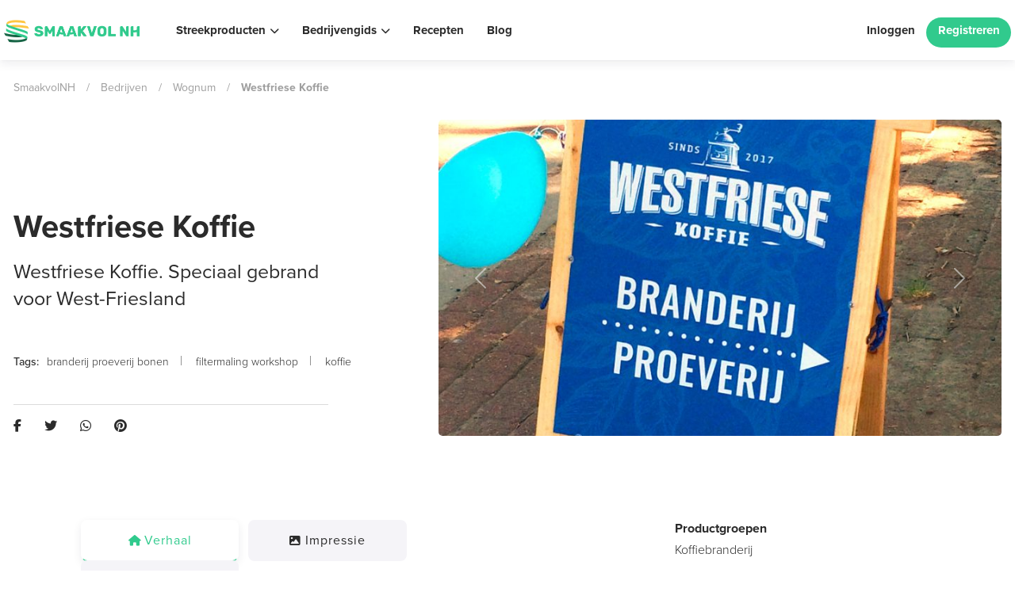

--- FILE ---
content_type: text/plain;charset=UTF-8
request_url: https://jsv1.engagebay.com/jsapi/rest/leadgrabbers?apiKey=g9bn1a2p3q3scbmrsrisgsf8kq&origin=https%3A%2F%2Fsmaakvolnh.nl
body_size: 15474
content:
[{"id":6519929472286720,"name":"Web-popup-10/07/2022, 17:53","alias_name":"web-popup-10/07/2022, 17:53","owner_id":5862856844115968,"created_time":1665165830,"autoResponder":{"send_autoresponse_email":false,"autoresponder_email_subject":"{{Subscriber.firstname}}, thanks for your subscription","autoresponder_email_content":"","from_email":"6606300359163904","autorespond_bcc":"","autorespond_cc":"","autorespond_reply_to":""},"updated_time":1690472996,"form_html":"<form class=\"form form-style-form8   dropdown-style \" onsubmit=\"window.parent.EhForm.submit_form(event,this)\" style=\"\n\t\n\t  \n      \n\t\t     \n background-color:#fafafa;\n      max-width:550px;\n      \n\n\t\"> \n <div class=\"form-style-form8 border-top\" style=\"height: 5px; width: 100%;background: url('https://s3.amazonaws.com/board-uploads/uploads/1523349187250-form4_border.png') top left repeat-x;position: absolute; left: 0;top: 0;\"></div> \n <div class=\"form-style-form8 border-left\" style=\"          background: url('https://s3.amazonaws.com/board-uploads/uploads/1523349187250-form4_border.png') top left repeat-y;width: 5px;height: 100%;position: absolute;left: 0;top: 0;\"></div> \n <fieldset> \n  <!-- Form Name --> \n  <h2 class=\"form-title\" style=\"\"><p>Start with FREE account!</p></h2> \n  <div class=\"form-description\"> \n   <p>consectetur adipiscing elit, sed do eiusmod tempor incididunt ut labore et dolore magna</p> \n  </div> \n  <div class=\"form-group\" style=\"\"> \n   <div class=\"controls\"> \n    <input data-ebay_field=\"email\" data-ebay_add_as=\"\" id=\"email\" title=\"\" name=\"email\" type=\"email\" style=\"background-color:#fff;\" placeholder=\"Enter your email address\" class=\"form-control\" required=\"true\" /> \n   </div> \n  </div> \n  <div class=\"form-group\"> \n   <div> \n    <button type=\"submit\" class=\"submit-btn\" style=\"color:#fff;background-color:#137ada;\n    \"><p>Get Started</p></button> \n    <br /> \n    <span id=\"error-msg\"></span> \n   </div> \n  </div> \n </fieldset> \n <div class=\"error-success-container\"></div> \n <div class=\"form-footer-message\"> \n  <p>Incididunt ut labore et dolore magna</p> \n </div> \n <div class=\"form-style-form8 border-right\" style=\"          background: url('https://s3.amazonaws.com/board-uploads/uploads/1523349187250-form4_border.png') top left repeat-y; width: 5px;height: 100%;position: absolute;right: 0;top: 0;\"></div> \n <div class=\"form-style-form8 border-bottom\" style=\"  height: 5px;\n    width: 100%;background: url('https://s3.amazonaws.com/board-uploads/uploads/1523349187250-form4_border.png') top left repeat-x;position: absolute;left: 0;bottom: 0;\"></div> \n</form> \n<div class=\"branding-footer outer-branding force-hide\"></div>","callout_html":"\n   <form class=\"form callout-form callout-form-style-form8 dropdown engage-fadeInDown\"                    \n \t\n\t\n\tonsubmit=\"window.parent.EhForm.submit_popup_callout_form(event,this, 'grabber')\"  \n\t \n\n\tstyle=\"\n      \n\t  background-color:#fafafa;\n      \n\t\">\n    <div class=\"dropdown-callout\" style=\"background-color:  #fafafa\">\n    <div class=\" dropdown-panel panel-default text-center\" >\n      <fieldset>\n        \n        <h4 class=\"dropdown-callout-title break-word\"><p>Ook gek op koken, volg ons YouTube kookkanaal!&nbsp;</p></h4>\n        \n        \n        <div class=\"controls dropdown-callout-btn\">   \n          <button type=\"submit\" class=\"btn\" \n        style=\"color:#fff;background-color:#137ada;\n          \"><p>Abonneer</p></button>\n          <br><span id=\"error-msg\"></span>\n        \n      </div>\n      </fieldset>\n  </div>\n  </div>\n  </form>\n","form_style":"form8","version":"v2","is_popup_callout":true,"popup_style":"dropdown","isEnableEmail":true,"userNotificationEmail":{"send_userNotificationEmail":false,"user_notification_email_content":"<!DOCTYPE html><html><head> <style id=\"userSignatureStyle\">.engagebay-user-signature:hover:after { background-color: #000; opacity: 0.5; content: 'Click here to edit the signature'; outline: #33a1d0 dashed 1px; position: absolute; top: 0; height: 100%; color: #fff; text-align: center; display: flex; cursor: pointer; font-size: 16px; align-items: center; justify-content: center; width: 100%; z-index: 999999;box-sizing: border-box; font-family: 'Roboto', sans-serif; }</style></head> <body>\n<div>Hello {{#User.name}}<span style=\"text-transform: capitalize;\">{{User.name}}</span>{{/User.name}}{{^User.name}}User{{/User.name}},</div>\n<p>Yaay! you got a new lead from your website :)</p>\n<p style=\"margin-bottom: 20px;\">Here are the details the lead has entered using the form ({{JSONObject.formName}})</p>\n<div>{{#JSONObject.form_properties_exist}} {{#JSONObject.form_properties}} {{#showOnEmail}} {{#displayName}}</div>\n<div style=\"margin-bottom: 5px;\"><span style=\"font-weight: bold;\">{{displayName}}{{#addAsNotes}} (Added as Notes){{/addAsNotes}}{{#addAsTags}} (Added as Tag){{/addAsTags}}:</span> {{#files}} <a style=\"padding-right: 4px;\" href=\"{{file_url}}\">{{file_name}}</a> <a style=\"padding-right: 10px;\" href=\"https://app.engagebay.com/backends/imageDownload?image={{file_url}}\"> <img src=\"https://d2p078bqz5urf7.cloudfront.net/cloud/assets/email-img/download-300.png\" width=\"auto\" height=\"14px\" /> </a> {{/files}} {{^files}} {{displayValue}} {{/files}}</div>\n<div>{{/displayName}} {{/showOnEmail}} {{/JSONObject.form_properties}} {{/JSONObject.form_properties_exist}} </div>\n<p style=\"margin-top: 20px; font-weight: bold;\">Lead Source</p>\n<div class=\"browser-info\">{{#JSONObject.page_url}}\n<div style=\"margin-bottom: 5px; font-size: 12px;\"><span style=\"color: #9aa3b2; font-weight: bold;\">Page URL:</span> {{JSONObject.page_url}}</div>\n{{/JSONObject.page_url}} {{#JSONObject.referrer}}\n<div style=\"margin-bottom: 5px; font-size: 12px;\"><span style=\"color: #9aa3b2; font-weight: bold;\">Referrer:</span> {{JSONObject.referrer}}</div>\n{{/JSONObject.referrer}} {{#JSONObject.browser_info}}\n<div style=\"margin-bottom: 5px; font-size: 12px;\"><span style=\"color: #9aa3b2; font-weight: bold;\">{{name}}:</span> {{value}}</div>\n{{/JSONObject.browser_info}}</div>\n<div style=\"margin-top: 40px; margin-bottom: 30px;\">Happy Marketing :)</div>\n<div style=\"margin-bottom: 5px;\">Thanks</div>\n<div>EngageBay Inc.,</div>\n<div class=\"engagebay-user-signature mceNonEditable\" style=\"position: relative;\">&lt;br data-mce-bogus=\"1\"&gt;</div>\n<div class=\"eb-footer-container\">\n<div>&nbsp;</div>\n<div>&nbsp;</div>\n<div>&nbsp;</div>\n<div>&nbsp;</div>\n<div>\n<table style=\"background-color: transparent; border: none; vertical-align: top;\" role=\"presentation\" border=\"0\" width=\"100%\" cellspacing=\"0\" cellpadding=\"0\">\n<tbody>\n<tr>\n<td class=\"mj-text\" style=\"background: transparent; font-size: 0px; padding: 5px 15px 5px 15px; word-break: break-word;\" align=\"left\">\n<div style=\"font-family: Arial, Helvetica, sans-serif; font-size: 13px; font-weight: normal; line-height: 1.6; text-align: left; color: #333333;\">\n<p style=\"margin: 0px; word-break: break-word; line-height: 1.6; text-align: center;\"><span style=\"mso-line-height-rule: exactly; color: #8899a6; font-size: 12px;\">&nbsp;Don't want to get emails like this? <a class=\"mceNonEditable\" style=\"mso-line-height-rule: exactly; text-decoration: none;\" href=\"{{JSONObject.unsubscribe_link}}\" target=\"_blank\" rel=\"noopener\">unsubscribe</a> from our emails</span></p>\n</div>\n</td>\n</tr>\n<tr>\n<td class=\"mj-text eb-address-container\" style=\"background: transparent; font-size: 0px; padding: 5px 15px 5px 15px; word-break: break-word;\" align=\"left\">\n<div style=\"font-family: Arial, Helvetica, sans-serif; font-size: 13px; font-weight: normal; line-height: 1.6; text-align: left; color: #333333;\">\n<p style=\"margin: 0px; mso-line-height-rule: exactly; word-break: break-word; line-height: 1.6; text-align: center;\"><span style=\"mso-line-height-rule: exactly; color: #8899a6; font-size: 12px;\">{{Domain.street}}, {{Domain.city}}, {{Domain.state}}, {{Domain.zip}}, {{Domain.country}}</span></p>\n</div>\n</td>\n</tr>\n</tbody>\n</table>\n</div>\n</div>\n</body></html>","user_notification_email_subject":""},"is_recaptcha_enabled":false,"type":"email","form_type":"RULE_BASED","build_type":"JQ_BUILDER","disable":false,"misc_data":{},"incentiveEmail":{"send_incentive":false,"incentive_email_content":"","incentive_email_subject":"Important: Confirm your subscription","reward_url":"","incentive_bcc":"","incentive_cc":"","reply_to":"","from_email":"6606300359163904"},"form_attributes":"{\"callout_title\":\"<p>Ook gek op koken, volg ons YouTube kookkanaal!&nbsp;</p>\",\"callout_img\":\"\",\"form_image\":\"\",\"title_image\":\"\",\"background_image\":\"\",\"background_image_alignment\":\"0% 0%\",\"show_border_image\":true,\"border_image\":\"https://s3.amazonaws.com/board-uploads/uploads/1523349187250-form4_border.png\",\"font_family\":\"Arial, Helvetica, sans-serif\",\"font_color\":\" #333\",\"form_background_color\":\"#fafafa\",\"show_transparent_background\":\"\",\"form_background_check\":\"#fafafa\",\"form_size\":\"550px\",\"submit_button_color\":\"#137ada\",\"reset_button_color\":\"#078cc0\",\"border_width\":\"1\",\"border_style\":\"solid\",\"border_color\":\"#ddd\",\"border_radius\":\"\",\"redirect_on_subscribe\":\"false\",\"redirect_url\":\"\",\"isFullForm\":false,\"show_callout_img\":false,\"show_title_image\":false,\"hide_box_shadow\":false,\"show_background_image\":false,\"is_reset_enabled\":false,\"show_border\":false,\"callout_body\":\"<p>De lekkerste recepten</p>\",\"callout_button_text\":\"<p>Abonneer</p>\",\"title\":\"<p>Start with FREE account!</p>\",\"description\":\"<p>consectetur adipiscing elit, sed do eiusmod tempor incididunt ut labore et dolore magna</p>\",\"footer_text\":\"<p>Incididunt ut labore et dolore magna</p>\",\"reset_button_text\":\"<p>Reset Form</p>\",\"submit_button_text\":\"<p>Get Started</p>\",\"success_message\":\"<p>Success! Now check your email to confirm your submission.</p>\",\"form_fields\":[{\"type\":\"email\",\"name\":\"email\",\"title\":\"\",\"showPattern\":\"true\",\"pattern\":\"\",\"mce_67\":\"\",\"placeholder\":\"Enter your email address\",\"required\":\"true\",\"help_text\":\"\",\"ebay_field\":\"email\",\"padding\":\"\",\"margin\":\"\",\"label\":\"<p>Email</p>\"}]}","rules":[{"LHS":"page","CONDITION":"MATCHES","RHS":"https://www.youtube.com/channel/UComgh6DABLSfWVD0wISNLeA/videos"}],"or_rules":[],"web_action":{"action":"POPUP","position":"center","popup_pattern":"TIME_DELAY","delay_timer":7,"scroll_percentage":0,"redirect_on_subscribe":false},"webRules":[],"webAutomations":[],"from_name":"Smaakvol NH","from_email":"6606300359163904","addCountryAsTag":false,"addCityAsTag":false,"customFieldIds":[],"userIds":[5862856844115968],"thumbnail":"https://storage.googleapis.com/storage-url2png/30/P31817FBFEE3042/78605888633f026740802e2cb29b227d2e6e69cc/78605888633f026740802e2cb29b227d2e6e69cc.png","formStats":{"totalVisitors":0,"uniqueVisitors":0,"totalContacts":0,"presentContacts":0,"refreshContacts":false,"mobile":0,"desktop":0,"created_time":0,"updated_time":0},"css_styles":"[hidden]{display:none}html{font-family:sans-serif;-webkit-text-size-adjust:100%;-ms-text-size-adjust:100%}a:focus{outline:thin dotted}a:active,a:hover{outline:0}h1{margin:.67em 0;font-size:2em}abbr[title]{border-bottom:1px dotted}b,strong{font-weight:bold}dfn{font-style:italic}hr{height:0;-moz-box-sizing:content-box;box-sizing:content-box}mark{color:#000;background:#ff0}code,kbd,pre,samp{font-family:monospace,serif;font-size:1em}pre{white-space:pre-wrap}q{quotes:\"\\201C\" \"\\201D\" \"\\2018\" \"\\2019\"}small{font-size:80%}sub,sup{position:relative;font-size:75%;line-height:0;vertical-align:baseline}sup{top:-0.5em}sub{bottom:-0.25em}img{border:0}svg:not(:root){overflow:hidden}figure{margin:0}fieldset{padding:.35em .625em .75em;margin:0 2px;border:1px solid #c0c0c0}legend{padding:0;border:0}button,input,select,textarea{margin:0;font-family:inherit;font-size:100%}button,input{line-height:normal}button,select{text-transform:none}button,html input[type=\"button\"],input[type=\"reset\"],input[type=\"submit\"]{cursor:pointer;-webkit-appearance:button}button[disabled],html input[disabled]{cursor:default}input[type=\"checkbox\"],input[type=\"radio\"]{padding:0;box-sizing:border-box}input[type=\"search\"]{-webkit-box-sizing:content-box;-moz-box-sizing:content-box;box-sizing:content-box;-webkit-appearance:textfield}input[type=\"search\"]::-webkit-search-cancel-button,input[type=\"search\"]::-webkit-search-decoration{-webkit-appearance:none}button::-moz-focus-inner,input::-moz-focus-inner{padding:0;border:0}textarea{overflow:auto;vertical-align:top}@media print{*{color:#000!important;text-shadow:none!important;background:transparent!important;box-shadow:none!important}a,a:visited{text-decoration:underline}a[href]:after{content:\" (\" attr(href) \")\"}abbr[title]:after{content:\" (\" attr(title) \")\"}.ir a:after,a[href^=\"javascript:\"]:after,a[href^=\"#\"]:after{content:\"\"}tr,img{page-break-inside:avoid}img{max-width:100%!important}@page{margin:2cm .5cm}p,h2,h3{orphans:3;widows:3}h2,h3{page-break-after:avoid}.btn>.caret,.dropup>.btn>.caret{border-top-color:#000!important}.label{border:1px solid #000}.table{border-collapse:collapse!important}.table-bordered th,.table-bordered td{border:1px solid #ddd!important}}*,*:before,*:after{-webkit-box-sizing:border-box;-moz-box-sizing:border-box;box-sizing:border-box}html{font-size:62.5%;-webkit-tap-highlight-color:rgba(0,0,0,0)}body{font-family:\"Helvetica Neue\",Helvetica,Arial,sans-serif;font-size:14px;line-height:1.428571429;padding-bottom:2px;padding-left:5px;padding-right:5px;margin:0}body.dropdown{padding:0}body.fullform{overflow-y:auto!important;margin:0!important;padding-left:0!important;padding-right:0!important}input,button,select,textarea{font-family:inherit;font-size:inherit;line-height:inherit}button,input,select[multiple],textarea{background-image:none}a{color:#428bca;text-decoration:none}a:hover,a:focus{color:#2a6496;text-decoration:underline}a:focus{outline:thin dotted #333;outline:5px auto -webkit-focus-ring-color;outline-offset:-2px}img{vertical-align:middle}.img-responsive{display:block;height:auto;max-width:100%}.img-rounded{border-radius:6px}.img-thumbnail{display:inline-block;height:auto;max-width:100%;padding:4px;line-height:1.428571429;background-color:#fff;border:1px solid #ddd;border-radius:4px;-webkit-transition:all .2s ease-in-out;transition:all .2s ease-in-out}.img-circle{border-radius:50%}hr{margin-top:20px;margin-bottom:20px;border:0;border-top:1px solid #eee}.sr-only{position:absolute;width:1px;height:1px;padding:0;margin:-1px;overflow:hidden;clip:rect(0 0 0 0);border:0}p{margin:0 0 10px}.lead{margin-bottom:20px;font-size:16.099999999999998px;font-weight:200;line-height:1.4}@media(min-width:768px){.lead{font-size:21px}}small{font-size:85%}.text-muted{color:#999}.text-primary{color:#428bca}.text-warning{color:#c09853}.text-danger{color:#b94a48}.text-success{color:#468847}.text-info{color:#3a87ad}.text-left{text-align:left}.text-right{text-align:right}.text-center{text-align:center}h1,h2,h3,h4,h5,h6,.h1,.h2,.h3,.h4,.h5,.h6{font-family:\"Helvetica Neue\",Helvetica,Arial,sans-serif;font-weight:500;line-height:1.1}h1 small,h2 small,h3 small,h4 small,h5 small,h6 small,.h1 small,.h2 small,.h3 small,.h4 small,.h5 small,.h6 small{font-weight:normal;line-height:1;color:#999}h1,h2,h3{margin-top:20px;margin-bottom:10px}h4,h5,h6{margin-top:10px;margin-bottom:10px}h1,.h1{font-size:36px}h2,.h2{font-size:30px}h3,.h3{font-size:24px}h4,.h4{font-size:18px}h5,.h5{font-size:14px}h6,.h6{font-size:12px}h1 small,.h1 small{font-size:24px}h2 small,.h2 small{font-size:18px}h3 small,.h3 small,h4 small,.h4 small{font-size:14px}ul,ol{margin-top:0;margin-bottom:10px}ul ul,ol ul,ul ol,ol ol{margin-bottom:0}.list-unstyled{padding-left:0;list-style:none}.list-inline{padding-left:0;list-style:none}.list-inline>li{display:inline-block;padding-right:5px;padding-left:5px}.container{padding-right:15px;padding-left:15px;margin-right:auto;margin-left:auto}.container:before,.container:after{display:table;content:\" \"}.container:after{clear:both}.container:before,.container:after{display:table;content:\" \"}.container:after{clear:both}fieldset{padding:0;margin:0;border:0}legend{display:block;width:100%;padding:0;margin-bottom:20px;font-size:21px;line-height:inherit;color:#333;border:0;border-bottom:1px solid #e5e5e5}label{display:inline-block;margin-bottom:5px;font-weight:bold}input[type=\"search\"]{-webkit-box-sizing:border-box;-moz-box-sizing:border-box;box-sizing:border-box}input[type=\"radio\"],input[type=\"checkbox\"]{margin:4px 0 0;margin-top:1px \\9;line-height:normal}input[type=\"file\"]{display:block}select[multiple],select[size]{height:auto}select optgroup{font-family:inherit;font-size:inherit;font-style:inherit}input[type=\"file\"]:focus,input[type=\"radio\"]:focus,input[type=\"checkbox\"]:focus{outline:thin dotted #333;outline:5px auto -webkit-focus-ring-color;outline-offset:-2px}input[type=\"number\"]::-webkit-outer-spin-button,input[type=\"number\"]::-webkit-inner-spin-button{height:auto}.form-control:-moz-placeholder{color:#999}.form-control::-moz-placeholder{color:#999}.form-control:-ms-input-placeholder{color:#999}.form-control::-webkit-input-placeholder{color:#999}.form-control{display:block;width:100%;height:34px;padding:8px 12px;font-size:14px;line-height:1.428571429;color:#555;vertical-align:middle;background-color:#fff;border:1px solid #ccc;border-radius:4px;-webkit-box-shadow:inset 0 1px 1px rgba(0,0,0,0.075);box-shadow:inset 0 1px 1px rgba(0,0,0,0.075);-webkit-transition:border-color ease-in-out .15s,box-shadow ease-in-out .15s;transition:border-color ease-in-out .15s,box-shadow ease-in-out .15s}.form-control:focus{border-color:#66afe9;outline:0;-webkit-box-shadow:inset 0 1px 1px rgba(0,0,0,0.075),0 0 8px rgba(102,175,233,0.6);box-shadow:inset 0 1px 1px rgba(0,0,0,0.075),0 0 8px rgba(102,175,233,0.6)}.form-control[disabled],.form-control[readonly],fieldset[disabled] .form-control{cursor:not-allowed;background-color:#eee}textarea.form-control{height:auto}.form-group{margin-bottom:15px}.radio,.checkbox{display:block;min-height:20px;padding-left:20px;margin-top:10px;margin-bottom:10px;vertical-align:middle}.radio label,.checkbox label{display:inline;margin-bottom:0;font-weight:normal;cursor:pointer}.radio input[type=\"radio\"],.radio-inline input[type=\"radio\"],.checkbox input[type=\"checkbox\"],.checkbox-inline input[type=\"checkbox\"]{float:left;margin-left:-20px}.radio+.radio,.checkbox+.checkbox{margin-top:-5px}.radio-inline,.checkbox-inline{display:inline-block;padding-left:20px;margin-bottom:0;font-weight:normal;vertical-align:middle;cursor:pointer}.radio-inline+.radio-inline,.checkbox-inline+.checkbox-inline{margin-top:0;margin-left:10px}input[type=\"radio\"][disabled],input[type=\"checkbox\"][disabled],.radio[disabled],.radio-inline[disabled],.checkbox[disabled],.checkbox-inline[disabled],fieldset[disabled] input[type=\"radio\"],fieldset[disabled] input[type=\"checkbox\"],fieldset[disabled] .radio,fieldset[disabled] .radio-inline,fieldset[disabled] .checkbox,fieldset[disabled] .checkbox-inline{cursor:not-allowed}.input-sm{height:30px;padding:5px 10px;font-size:12px;line-height:1.5;border-radius:3px}select.input-sm{height:30px;line-height:30px}textarea.input-sm{height:auto}.input-lg{height:45px;padding:10px 16px;font-size:18px;line-height:1.33;border-radius:6px}select.input-lg{height:45px;line-height:45px}textarea.input-lg{height:auto}label.control-label p{display:inline;padding:0}label.control-label p br{display:none}.has-warning .help-block,.has-warning .control-label{color:#c09853}.has-warning .form-control{border-color:#c09853;-webkit-box-shadow:inset 0 1px 1px rgba(0,0,0,0.075);box-shadow:inset 0 1px 1px rgba(0,0,0,0.075)}.has-warning .form-control:focus{border-color:#a47e3c;-webkit-box-shadow:inset 0 1px 1px rgba(0,0,0,0.075),0 0 6px #dbc59e;box-shadow:inset 0 1px 1px rgba(0,0,0,0.075),0 0 6px #dbc59e}.has-warning .input-group-addon{color:#c09853;background-color:#fcf8e3;border-color:#c09853}.has-error .help-block,.has-error .control-label{color:#b94a48}.has-error .form-control{border-color:#b94a48;-webkit-box-shadow:inset 0 1px 1px rgba(0,0,0,0.075);box-shadow:inset 0 1px 1px rgba(0,0,0,0.075)}.has-error .form-control:focus{border-color:#953b39;-webkit-box-shadow:inset 0 1px 1px rgba(0,0,0,0.075),0 0 6px #d59392;box-shadow:inset 0 1px 1px rgba(0,0,0,0.075),0 0 6px #d59392}.has-error .input-group-addon{color:#b94a48;background-color:#f2dede;border-color:#b94a48}.has-success .help-block,.has-success .control-label{color:#468847}.has-success .form-control{border-color:#468847;-webkit-box-shadow:inset 0 1px 1px rgba(0,0,0,0.075);box-shadow:inset 0 1px 1px rgba(0,0,0,0.075)}.has-success .form-control:focus{border-color:#356635;-webkit-box-shadow:inset 0 1px 1px rgba(0,0,0,0.075),0 0 6px #7aba7b;box-shadow:inset 0 1px 1px rgba(0,0,0,0.075),0 0 6px #7aba7b}.has-success .input-group-addon{color:#468847;background-color:#dff0d8;border-color:#468847}.form-control-static{padding-top:7px;margin-bottom:0}.help-block{display:block;margin-top:5px;margin-bottom:10px;color:#737373}@media(min-width:768px){.form-inline .form-group{display:inline-block;margin-bottom:0;vertical-align:middle}.form-inline .form-control{display:inline-block}.form-inline .radio,.form-inline .checkbox{display:inline-block;padding-left:0;margin-top:0;margin-bottom:0}.form-inline .radio input[type=\"radio\"],.form-inline .checkbox input[type=\"checkbox\"]{float:none;margin-left:0}}.form-horizontal .control-label,.form-horizontal .radio,.form-horizontal .checkbox,.form-horizontal .radio-inline,.form-horizontal .checkbox-inline{padding-top:7px;margin-top:0;margin-bottom:0}.form-horizontal .form-group{margin-right:-15px;margin-left:-15px}.form-horizontal .form-group:before,.form-horizontal .form-group:after{display:table;content:\" \"}.form-horizontal .form-group:after{clear:both}.form-horizontal .form-group:before,.form-horizontal .form-group:after{display:table;content:\" \"}.form-horizontal .form-group:after{clear:both}@media(min-width:768px){.form-horizontal .control-label{text-align:right}}.btn{display:inline-block;padding:6px 12px;margin-bottom:0;font-size:14px;font-weight:normal;line-height:1.428571429;text-align:center;white-space:nowrap;vertical-align:middle;cursor:pointer;border:1px solid transparent;border-radius:4px;-webkit-user-select:none;-moz-user-select:none;-ms-user-select:none;-o-user-select:none;user-select:none}.btn:focus{outline:thin dotted #333;outline:5px auto -webkit-focus-ring-color;outline-offset:-2px}.btn:hover,.btn:focus{color:#333;text-decoration:none}.btn:active,.btn.active{background-image:none;outline:0;-webkit-box-shadow:inset 0 3px 5px rgba(0,0,0,0.125);box-shadow:inset 0 3px 5px rgba(0,0,0,0.125)}.btn.disabled,.btn[disabled],fieldset[disabled] .btn{pointer-events:none;cursor:not-allowed;opacity:.65;filter:alpha(opacity=65);-webkit-box-shadow:none;box-shadow:none}.btn-default{color:#333;background-color:#fff;border-color:#ccc}.btn-default:hover,.btn-default:focus,.btn-default:active,.btn-default.active,.open .dropdown-toggle.btn-default{color:#333;background-color:#ebebeb;border-color:#adadad}.btn-default:active,.btn-default.active,.open .dropdown-toggle.btn-default{background-image:none}.btn-default.disabled,.btn-default[disabled],fieldset[disabled] .btn-default,.btn-default.disabled:hover,.btn-default[disabled]:hover,fieldset[disabled] .btn-default:hover,.btn-default.disabled:focus,.btn-default[disabled]:focus,fieldset[disabled] .btn-default:focus,.btn-default.disabled:active,.btn-default[disabled]:active,fieldset[disabled] .btn-default:active,.btn-default.disabled.active,.btn-default[disabled].active,fieldset[disabled] .btn-default.active{background-color:#fff;border-color:#ccc}.btn-primary{color:#fff;background-color:#428bca;border-color:#357ebd}.btn-primary:hover,.btn-primary:focus,.btn-primary:active,.btn-primary.active,.open .dropdown-toggle.btn-primary{color:#fff;background-color:#3276b1;border-color:#285e8e}.btn-primary:active,.btn-primary.active,.open .dropdown-toggle.btn-primary{background-image:none}.btn-primary.disabled,.btn-primary[disabled],fieldset[disabled] .btn-primary,.btn-primary.disabled:hover,.btn-primary[disabled]:hover,fieldset[disabled] .btn-primary:hover,.btn-primary.disabled:focus,.btn-primary[disabled]:focus,fieldset[disabled] .btn-primary:focus,.btn-primary.disabled:active,.btn-primary[disabled]:active,fieldset[disabled] .btn-primary:active,.btn-primary.disabled.active,.btn-primary[disabled].active,fieldset[disabled] .btn-primary.active{background-color:#428bca;border-color:#357ebd}.btn-warning{color:#fff;background-color:#f0ad4e;border-color:#eea236}.btn-warning:hover,.btn-warning:focus,.btn-warning:active,.btn-warning.active,.open .dropdown-toggle.btn-warning{color:#fff;background-color:#ed9c28;border-color:#d58512}.btn-warning:active,.btn-warning.active,.open .dropdown-toggle.btn-warning{background-image:none}.btn-warning.disabled,.btn-warning[disabled],fieldset[disabled] .btn-warning,.btn-warning.disabled:hover,.btn-warning[disabled]:hover,fieldset[disabled] .btn-warning:hover,.btn-warning.disabled:focus,.btn-warning[disabled]:focus,fieldset[disabled] .btn-warning:focus,.btn-warning.disabled:active,.btn-warning[disabled]:active,fieldset[disabled] .btn-warning:active,.btn-warning.disabled.active,.btn-warning[disabled].active,fieldset[disabled] .btn-warning.active{background-color:#f0ad4e;border-color:#eea236}.btn-danger{color:#fff;background-color:#d9534f;border-color:#d43f3a}.btn-danger:hover,.btn-danger:focus,.btn-danger:active,.btn-danger.active,.open .dropdown-toggle.btn-danger{color:#fff;background-color:#d2322d;border-color:#ac2925}.btn-danger:active,.btn-danger.active,.open .dropdown-toggle.btn-danger{background-image:none}.btn-danger.disabled,.btn-danger[disabled],fieldset[disabled] .btn-danger,.btn-danger.disabled:hover,.btn-danger[disabled]:hover,fieldset[disabled] .btn-danger:hover,.btn-danger.disabled:focus,.btn-danger[disabled]:focus,fieldset[disabled] .btn-danger:focus,.btn-danger.disabled:active,.btn-danger[disabled]:active,fieldset[disabled] .btn-danger:active,.btn-danger.disabled.active,.btn-danger[disabled].active,fieldset[disabled] .btn-danger.active{background-color:#d9534f;border-color:#d43f3a}.btn-success{color:#fff;background-color:#5cb85c;border-color:#4cae4c}.btn-success:hover,.btn-success:focus,.btn-success:active,.btn-success.active,.open .dropdown-toggle.btn-success{color:#fff;background-color:#47a447;border-color:#398439}.btn-success:active,.btn-success.active,.open .dropdown-toggle.btn-success{background-image:none}.btn-success.disabled,.btn-success[disabled],fieldset[disabled] .btn-success,.btn-success.disabled:hover,.btn-success[disabled]:hover,fieldset[disabled] .btn-success:hover,.btn-success.disabled:focus,.btn-success[disabled]:focus,fieldset[disabled] .btn-success:focus,.btn-success.disabled:active,.btn-success[disabled]:active,fieldset[disabled] .btn-success:active,.btn-success.disabled.active,.btn-success[disabled].active,fieldset[disabled] .btn-success.active{background-color:#5cb85c;border-color:#4cae4c}.btn-info{color:#fff;background-color:#5bc0de;border-color:#46b8da}.btn-info:hover,.btn-info:focus,.btn-info:active,.btn-info.active,.open .dropdown-toggle.btn-info{color:#fff;background-color:#39b3d7;border-color:#269abc}.btn-info:active,.btn-info.active,.open .dropdown-toggle.btn-info{background-image:none}.btn-info.disabled,.btn-info[disabled],fieldset[disabled] .btn-info,.btn-info.disabled:hover,.btn-info[disabled]:hover,fieldset[disabled] .btn-info:hover,.btn-info.disabled:focus,.btn-info[disabled]:focus,fieldset[disabled] .btn-info:focus,.btn-info.disabled:active,.btn-info[disabled]:active,fieldset[disabled] .btn-info:active,.btn-info.disabled.active,.btn-info[disabled].active,fieldset[disabled] .btn-info.active{background-color:#5bc0de;border-color:#46b8da}.btn-link{font-weight:normal;color:#428bca;cursor:pointer;border-radius:0}.btn-lg{padding:10px 16px;font-size:18px;line-height:1.33;border-radius:6px}.btn-sm,.btn-xs{padding:5px 10px;font-size:12px;line-height:1.5;border-radius:3px}.btn-xs{padding:1px 5px}.btn-block{display:block;width:100%;padding-right:0;padding-left:0}.btn-block+.btn-block{margin-top:5px}input[type=\"submit\"].btn-block,input[type=\"reset\"].btn-block,input[type=\"button\"].btn-block{width:100%}.fade{opacity:0;-webkit-transition:opacity .15s linear;transition:opacity .15s linear}.fade.in{opacity:1}.collapse{display:none}.collapse.in{display:block}.collapsing{position:relative;height:0;overflow:hidden;-webkit-transition:height .35s ease;transition:height .35s ease}.caret{display:inline-block;width:0;height:0;margin-left:2px;vertical-align:middle;border-top:4px solid #000;border-right:4px solid transparent;border-bottom:0 dotted;border-left:4px solid transparent;content:\"\"}.label{display:inline;padding:.2em .6em .3em;font-size:75%;font-weight:bold;line-height:1;color:#fff;text-align:center;white-space:nowrap;vertical-align:baseline;border-radius:.25em}.label[href]:hover,.label[href]:focus{color:#fff;text-decoration:none;cursor:pointer}.label:empty{display:none}.label-default{background-color:#999}.label-default[href]:hover,.label-default[href]:focus{background-color:#808080}.label-primary{background-color:#428bca}.label-primary[href]:hover,.label-primary[href]:focus{background-color:#3071a9}.label-success{background-color:#5cb85c}.label-success[href]:hover,.label-success[href]:focus{background-color:#449d44}.label-info{background-color:#5bc0de}.label-info[href]:hover,.label-info[href]:focus{background-color:#31b0d5}.label-warning{background-color:#f0ad4e}.label-warning[href]:hover,.label-warning[href]:focus{background-color:#ec971f}.label-danger{background-color:#d9534f}.label-danger[href]:hover,.label-danger[href]:focus{background-color:#c9302c}.close{float:right;font-size:21px;font-weight:bold;line-height:1;color:#000;text-shadow:0 1px 0 #fff;opacity:.2;filter:alpha(opacity=20)}.close:hover,.close:focus{color:#000;text-decoration:none;cursor:pointer;opacity:.5;filter:alpha(opacity=50)}button.close{padding:0;cursor:pointer;background:transparent;border:0;-webkit-appearance:none}.clearfix:before,.clearfix:after{display:table;content:\" \"}.clearfix:after{clear:both}.pull-right{float:right!important}.pull-left{float:left!important}.hide{display:none!important}.show{display:block!important}.invisible{visibility:hidden}.text-hide{font:0/0 a;color:transparent;text-shadow:none;background-color:transparent;border:0}.affix{position:fixed}@-ms-viewport{width:device-width}@media screen and (max-width:400px){@-ms-viewport{width:320px}}.hidden{display:none!important;visibility:hidden!important}.form-group .control-label{font-weight:normal;padding:7px 25px 0 0;text-align:left;word-wrap:break-word;display:block}.be-checkbox.inline,.be-radio.inline{display:inline-block;margin-right:15px}.be-checkbox label,.be-radio label,label{font-weight:normal;line-height:1.3;display:inline-flex;align-items:center}.xs-mb-5{margin-bottom:5px!important}.form{margin:5px 5px}.form.custom{max-width:99%;margin:20px 5px 5px}.minimal.form,.grabber1.form{background-color:#fff;padding:3.333rem!important;-webkit-box-shadow:0 5px 6.93px .07px rgba(64,72,73,0.47);box-shadow:0 5px 6.93px .07px rgba(64,72,73,0.47);border-radius:.5rem;margin:auto;max-width:470px}.grabber1.form,.grabber2.form,.grabber4.form{margin:5% auto;position:relative}.minimal.form .form-title,.grabber1.form .form-title{font-size:20px;color:#383838;margin:0;padding:0;text-align:center;font-weight:700}.minimal.form .form-description,.grabber1.form .form-description{color:#6d9ee1;font-weight:400;margin-top:16px;font-size:17px;margin-bottom:35px;text-align:center}.minimal.form .form-group input.form-control,.grabber1.form .form-group input.form-control{border:3px solid #eff3f4;border-radius:8px;padding:6px 18px;color:#383838;font-weight:400;width:100%;height:50px;font-size:17px;-webkit-box-shadow:none;box-shadow:none}.minimal.form .form-group textarea.form-control,.grabber1.form .form-group textarea.form-control{border:3px solid #eff3f4;border-radius:8px;padding:6px 18px;color:#383838;font-weight:400;font-size:17px;-webkit-box-shadow:none;box-shadow:none}.form .form-group .input-group.prepend input.form-control{border-radius:0 8px 8px 0}.form .form-group .input-group.append input.form-control{border-radius:8px 0 0 8px}.form .form-group .input-group .input-group-addon{border:3px solid #eff3f4}.minimal.form .form-group button,.grabber1.form .form-group button{color:#fff;background-color:#6d9ee1;border-radius:8px;text-align:center;font-weight:400;height:60px;width:100%;font-size:20px;margin:0 0 5px;-webkit-box-shadow:0 2px 5px rgba(64,72,73,0.2);box-shadow:0 2px 5px rgba(64,72,73,0.2)}.full.form,.grabber2.form{background-color:#fff;box-shadow:0 4px 8px #a8acad;padding:38px 30px 28px!important;border-radius:6px;margin:0 auto;max-width:99%}.grabber2.form{margin:5% auto!important}.full.form .form-title,.grabber2.form .form-title{font-weight:400;font-size:34px;margin:0;color:#1db069}.full.form .form-description,.grabber2.form .form-description{color:#414141;font-size:17px;line-height:24px;margin:20px 0}.full.form .form-group input.form-control,.grabber2.form .form-group input.form-control{display:block;width:100%;height:50px;padding:6px 18px;font-size:17px;line-height:1.42857143;color:#555;background-color:#fff;background-image:none;border:3px solid #eff3f4;border-radius:6px;box-shadow:none;-webkit-box-shadow:none}.full.form .form-group textarea.form-control,.grabber2.form .form-group textarea.form-control{display:block;width:100%;padding:6px 18px;font-size:17px;line-height:1.42857143;color:#555;background-color:#fff;background-image:none;border:3px solid #eff3f4;border-radius:6px;box-shadow:none;-webkit-box-shadow:none}.full.form .form-group input.form-control:focus,.grabber2.form .form-group input.form-control:focus{border-color:#65e3f3;box-shadow:none}.full.form .form-group textarea.form-control:focus,.grabber2.form .form-group textarea.form-control:focus{border-color:#65e3f3;box-shadow:none}.full.form .form-group button,.grabber2.form .form-group button{background-color:#078cc0;font-size:22px;color:#fff;width:100%;padding:15px 0;transition:.4s;-webkit-transition:.4s;-moz-transition:.4s;-o-transition:.4s;border-radius:4px;opacity:.9;margin:0 0 5px}.full.form .form-group button:hover,.grabber2.form .form-group button:hover{color:#fff;opacity:1}.revenue.form,.grabber4.form{background-color:#fff;border-radius:6px;margin:0 auto;padding:0}.grabber4.form{margin:5% auto!important}.revenue.form .form-title,.grabber4.form .form-title{background-color:#00a651;padding:20px;border-top-left-radius:6px;border-top-right-radius:6px;font-size:24px;color:#fff;margin:0}.revenue.form .form-description,.grabber4.form .form-description{padding:20px 20px 0;color:#414141;font-size:17px;line-height:24px}.revenue.form .form-group input.form-control,.grabber4.form .form-group input.form-control{display:block;width:100%;height:50px;padding:6px 18px;font-size:17px;line-height:1.42857143;color:#555;background-color:#fff;background-image:none;border:3px solid #eff3f4;border-radius:6px;box-shadow:none;-webkit-box-shadow:none}.revenue.form .form-group textarea.form-control,.grabber4.form .form-group textarea.form-control{display:block;width:100%;padding:6px 18px;font-size:17px;line-height:1.42857143;color:#555;background-color:#fff;background-image:none;border:3px solid #eff3f4;border-radius:6px;box-shadow:none;-webkit-box-shadow:none}.revenue.form .form-group,.grabber4.form .form-group{padding:0 20px}.revenue.form .form-group input.form-control:focus,.grabber4.form .form-group input.form-control:focus{border-color:#65e3f3;box-shadow:none}.revenue.form .form-group textarea.form-control:focus,.grabber4.form .form-group textarea.form-control:focus{border-color:#65e3f3;box-shadow:none}.revenue.form .form-group button,.grabber4.form .form-group button{background-color:#078cc0;font-size:22px;color:#fff;width:100%;padding:15px 0;transition:.4s;-webkit-transition:.4s;-moz-transition:.4s;-o-transition:.4s;border-radius:4px;margin-top:-15px;margin-bottom:20px;opacity:.9}.revenue.form .form-group button:hover,.grabber4.form .form-group button:hover{opacity:1;color:#fff}.form .enghub-close{position:absolute;right:-10px;top:-15px;display:inline-block;height:35px;width:35px;background-image:url('//d2p078bqz5urf7.cloudfront.net/cloud/assets/img/close.png');background-repeat:no-repeat;cursor:pointer}.error-success-container{text-align:center;padding:1em 1em 2em;display:none;width:100%;font-size:5vh}.img-responsive{margin:0 auto 10px}.form.custom fieldset{border:1px solid #ccc;min-height:200px;padding:20px;padding-bottom:30px;background-color:#fff}.form.custom .form-title,.form.custom .form-description{text-align:center}fieldset{word-break:break-word}form.small{width:70%}form.medium{width:80%}form.largeForm-04-Apr-18-10:47:08{width:90%}form.x-large{width:100%}form.form-center{margin:0 auto}form.form-left{margin-left:0}form.form-right{margin-right:0}p{word-break:break-word;padding:0 20px;margin-bottom:20px}.form.form-style-form1{background-color:#00afe9;box-shadow:0 0 4px #a8a8a8;border-radius:2px;margin:2px auto;text-align:center;font-family:'Roboto',sans-serif;font-weight:normal;position:relative}.form.form-style-form1 fieldset{padding:25px 25px 5px}.form.form-style-form1 .form-title,.form.form-style-form1 .form-title{margin-bottom:15px!important}.form.form-style-form1 .form-title,.form.form-style-form1 .form-title p{margin:0;font-size:24px;font-weight:100;margin-bottom:0;color:#fff}.form.form-style-form1 .form-description,.form.form-style-form1 .form-description{margin-bottom:20px!important}.form.form-style-form1 .form-description,.form.form-style-form1 .form-description p{font-size:14px;color:#4a4444;margin-bottom:0}.form.form-style-form1 .form-footer-message,.form.form-style-form1 .form-footer-message p{margin:0!important}.form.form-style-form1 .form-footer-message{color:#fff;margin:0;font-size:16px;padding:0 25px}.form.form-style-form1.default .form-footer-message{color:#333}.form.form-style-form1 .branding-footer{color:#f1f1f1;font-size:11px;text-align:right;padding-right:25px;padding-top:10px}.form.form-style-form1.default .branding-footer{color:#999}.form.form-style-form1 .branding-footer a{color:black!important}.form.form-style-form1 input.form-control{background:#fff;color:#333;border-radius:2px;border:1px solid #eae9e9;padding:8px 16px;outline:0;font-size:14px;height:40px;box-shadow:none;-webkit-box-shadow:none}.form.form-style-form1 select.form-control{background:#fff;color:#333;border-radius:2px;border:1px solid #eae9e9;padding:8px 12px;outline:0;font-size:14px;height:40px;box-shadow:none;-webkit-box-shadow:none}.form.form-style-form1 textarea.form-control{padding:8px 16px}.form.form-style-form1 input.form-control:focus,.form.form-style-form1 select.form-control:focus{box-shadow:0 0 9px -4px rgba(110,66,151,1)!important;-webkit-box-shadow:0 0 9px -4px rgba(110,66,151,1)!important}.form.form-style-form1 .form-group{margin-bottom:10px}.form.form-style-form1 .submit-btn{color:#fff;background-color:#078cc0;background-image:none;background:#dc542a;color:#fff;border-radius:2px;border:0;padding:12px 12px;outline:0;font-size:14px;width:100%;margin-top:10px}.form.form-style-form2,.form.form-style-form8{background-color:#00afe9;box-shadow:0 0 4px #a8a8a8;border-radius:2px;margin:0 auto;font-family:'Roboto',sans-serif;font-weight:normal;position:relative}.form.form-style-form2 fieldset,.form.form-style-form8 fieldset{padding:25px 25px 5px}.form.form-style-form2 .form-title,.form.form-style-form8 .form-title{margin:0;font-size:24px;margin-bottom:12px!important;font-weight:100}.form.form-style-form2 .form-title p,.form.form-style-form8 .form-title p{margin-bottom:0;line-height:30px}.form.form-style-form2 .form-description,.form.form-style-form8 .form-description{margin-bottom:20px!important;font-size:14px;color:#4a4444;padding-left:0;padding-right:0}.form.form-style-form2 .form-description,.form.form-style-form8 .form-description,.form.form-style-form2 .form-description p,.form.form-style-form8 .form-description p{margin-bottom:0}.form.form-style-form8 .form-description,.form.form-style-form8 .form-title,.form.form-style-form8 .form-description p,.form.form-style-form8 .form-title p{padding-right:25px;padding-left:25px;text-align:center}.form.form-style-form2 .form-footer-message,.form.form-style-form8 .form-footer-message,.form.form-style-form2 .form-footer-message p,.form.form-style-form8 .form-footer-message p{color:#00a7fe;margin:0;text-align:center;font-size:16px;padding:10px 25px 20px 25px}.form.form-style-form2 .form-footer-message p,.form.form-style-form8 .form-footer-message p{margin:0}.form.form-style-form2 .branding-footer,.form.form-style-form8 .branding-footer{color:#ababab;font-size:11px;text-align:right;padding-right:25px}.form.form-style-form2 input.form-control,.form.form-style-form8 input.form-control{border-radius:2px;background:#fff;border:4px solid #e9e9e9;height:45px;padding:8px 16px}.form.form-style-form2 input.form-control:focus,.form.form-style-form8 input.form-control:focus{outline:0;-webkit-box-shadow:none;-moz-box-shadow:none;-o-box-shadow:none;box-shadow:none}.form.form-style-form2 .custom-phone-group select.form-control,.form.form-style-form8 .custom-phone-group select.form-control{border-radius:2px;background:#fff;border:4px solid #e9e9e9;height:45px;padding:8px 16px}.form.form-style-form2 .form-group:first-child,.form.form-style-form8 .form-group:first-child{margin-bottom:10px}.form.form-style-form2 .form-group,.form.form-style-form8 .form-group{margin-bottom:10px}.form.form-style-form2 .submit-btn,.form.form-style-form8 .submit-btn{color:#fff;background-color:#078cc0;background-image:none;background:#dc542a;color:#fff;border-radius:2px;border:0;padding:12px 12px;outline:0;font-size:14px;width:100%;margin-top:10px}.form-style-form2.border-top,.form-style-form8.border-top{height:5px;width:100%;background:url(https://d2p078bqz5urf7.cloudfront.net/cloud/dev/assets/img/border1.png) top left repeat-x;position:absolute;left:0;top:0}.form-style-form2.border-left,.form-style-form8.border-left{background:url(https://d2p078bqz5urf7.cloudfront.net/cloud/dev/assets/img/border1.png) top left repeat-y;width:5px;height:100%;position:absolute;left:0;top:0}.form-style-form2.border-right,.form-style-form8.border-right{background:url(https://d2p078bqz5urf7.cloudfront.net/cloud/dev/assets/img/border1.png) top left repeat-y;width:5px;height:100%;position:absolute;right:0;top:0}.form-style-form2.border-bottom,.form-style-form8.border-bottom{height:5px;width:100%;background:url(https://d2p078bqz5urf7.cloudfront.net/cloud/dev/assets/img/border1.png) top left repeat-x;position:absolute;left:0;bottom:0}.form.form-style-form3{background-color:#a860c0;box-shadow:0 0 4px #a8a8a8;border-radius:2px;margin:0 auto;font-family:'Roboto',sans-serif;font-weight:normal;position:relative}.form.form-style-form3 fieldset{padding:25px 25px 5px}.form.callout-form-style-form3{background-color:#a860c0;box-shadow:0 0 4px #a8a8a8;border-radius:2px;font-family:'Roboto',sans-serif;font-weight:normal}.form.form-style-form3 .form-title,.form.form-style-form3 .form-title{font-size:24px;font-weight:100;margin-bottom:12px!important;color:#fff}.form.form-style-form3 .form-title,.form.form-style-form3 .form-title p{margin:0}.form.form-style-form3 .form-description,.form.form-style-form3 .form-description{font-size:14px;color:#4a4444;margin-bottom:20px!important;padding-left:0;padding-right:0;color:#fff}.form.form-style-form3 .form-description,.form.form-style-form3 .form-description p{margin-bottom:0}.form.form-style-form3 .form-footer-message,.form.form-style-form3 .form-footer-message{color:#551b69;margin:0 10px!important;font-size:12px;padding:10px 0 20px;display:inline-block}.form.form-style-form3 .form-footer-message,.form.form-style-form3 .form-footer-message p{margin:0}.form.form-style-form3 .branding-footer{color:#f1f1f1;font-size:11px;position:absolute;width:100%;text-align:center;bottom:10px}.form.form-style-form3 .branding-footer a{color:black}.form.form-style-form3 input.form-control{border-radius:2px;background:#fff;border:4px solid #e9e9e9;height:45px;padding:8px 16px}.form.form-style-form3 .custom-phone-group select.form-control{border-radius:2px;background:#fff;border:4px solid #e9e9e9;height:45px;padding:8px 16px}.form.form-style-form3 input.form-control:focus{outline:0;-webkit-box-shadow:none;-moz-box-shadow:none;-o-box-shadow:none;box-shadow:none}.form.form-style-form3 .form-group{margin-bottom:10px}.form.form-style-form3 .submit-btn{background-image:none;background:#dc542a;color:#fff;border-radius:4px;border:0;padding:12px 50px;outline:0;float:left;font-size:14px}.form.form-style-form4{position:relative;text-align:center;font-family:'Roboto',sans-serif;font-weight:normal;box-shadow:0 0 4px #a8a8a8;background:#6b6fde;margin-right:auto;margin-left:auto}.form.form-style-form4 fieldset{padding:15px 40px}.form.form-style-form4.has-title-image.dropdown,.form.form-style-form4.has-title-image.popupbox{margin-top:65px!important}.form.form-style-form4.has-title-image .title-image{height:45px;text-align:center;position:relative}.form.form-style-form4.has-title-image .title-image .title-image-container{position:absolute;bottom:12px;width:100%}.form.form-style-form4.has-title-image .title-image .title-image-container img{max-width:100px;max-height:100px}.form.form-style-form4 .form-title,.form.form-style-form4 .form-title{color:#fff;margin:0;font-size:24px;font-weight:100;margin-bottom:12px!important}.form.form-style-form4 .form-title,.form.form-style-form4 .form-title p{margin:0}.form.form-style-form4 .form-description,.form.form-style-form4 .form-description{color:#fff;font-size:14px;margin-bottom:20px!important;padding-left:0;padding-right:0}.form.form-style-form4 .form-description,.form.form-style-form4 .form-description p{margin:0}.form.form-style-form4 .form-footer-message,.form.form-style-form4 .form-footer-message{color:#ddd;margin:0;text-align:center;font-size:16px;padding:0 40px}.form.form-style-form4 .form-footer-message,.form.form-style-form4 .form-footer-message p{margin:0}.form.form-style-form4 .branding-footer{color:#ddd;font-size:11px;padding-top:10px}.form.form-style-form4 .branding-footer a{color:black}.form.form-style-form4 input.form-control{background:#fff;color:#333;border-radius:4px;border:1px solid #eae9e9;padding:10px 16px;outline:0;font-size:14px;height:40px;box-shadow:none;-webkit-box-shadow:none}.form.form-style-form4 .custom-phone-group select.form-control{background:#fff;color:#333;border-radius:4px;border:1px solid #eae9e9;padding:10px 16px;outline:0;font-size:14px;height:40px;box-shadow:none;-webkit-box-shadow:none}.form.form-style-form4 input.form-control:focus{outline:0;-webkit-box-shadow:none;-moz-box-shadow:none;-o-box-shadow:none;box-shadow:none}.form.form-style-form4 .form-group:first-child{margin-bottom:10px}.form.form-style-form4 .form-group{margin-bottom:10px}.form.form-style-form4 .submit-btn{color:#fff;background-color:#078cc0;background-image:none;background:#dc542a;color:#fff;border-radius:4px;border:0;padding:10px 12px;outline:0;font-size:14px;width:100%;margin-top:10px;text-transform:uppercase}.form.form-style-form5{position:relative;text-align:center;font-family:'Roboto',sans-serif;font-weight:normal;box-shadow:0 0 16px #ccc;background:#fff;margin-right:auto;margin-left:auto}.form.form-style-form5 fieldset{padding:15px 25px}.form.form-style-form5.has-title-image{margin-top:55px}.form.form-style-form5.has-title-image .title-image{height:45px;text-align:center;position:relative}.form.form-style-form5.has-title-image .title-image .title-image-container{position:absolute;bottom:12px;width:100%}.form.form-style-form5.has-title-image .title-image .title-image-container img{max-width:90px;max-height:90px}.form.form-style-form5 .form-title,.form.form-style-form5 .form-title{margin:0;font-size:24px;font-weight:100;margin-bottom:12px!important}.form.form-style-form5 .form-title,.form.form-style-form5 .form-title p{margin:0}.form.form-style-form5 .form-description,.form.form-style-form5 .form-description{font-size:14px;margin-bottom:20px!important;padding-left:0;padding-right:0;line-height:1.5em}.form.form-style-form5 .form-description,.form.form-style-form5 .form-description p{margin:0}.form.form-style-form5 .form-footer-message,.form.form-style-form5 .form-footer-message{color:#ddd;margin:0;text-align:center;font-size:16px;padding:0 25px!important}.form.form-style-form5 .form-footer-message,.form.form-style-form5 .form-footer-message p{margin:0}.form.form-style-form5 .branding-footer{color:#999;font-size:11px;padding-top:10px}.form.form-style-form5 input.form-control{height:40px;border:0;border-bottom:1px solid #e7e7e7;padding:10px 16px;box-shadow:none;outline:0;margin-bottom:10px;font-size:14px;border-radius:0}.form.form-style-form5 input.form-control:focus{outline:0;-webkit-box-shadow:none;-moz-box-shadow:none;-o-box-shadow:none;box-shadow:none}.form .custom-phone-group select.form-control{background-color:#fff;display:inline-block;width:29%}.form .custom-phone-group input.form-control{background-color:#fff;display:inline;width:70%}.form.form-style-form6 .custom-phone-group input.form-control,.form.form-style-form5 .custom-phone-group input.form-control,.form.form-style-form7 .custom-phone-group input.form-control{width:69%}.form.form-style-form4 .custom-phone-group input.form-control{width:63%}.form.form-style-form4 .custom-phone-group select.form-control{width:35%}.form.form-style-form5 .custom-phone-group select.form-control{height:40px;border:0;border-bottom:1px solid #e7e7e7;padding:10px 16px;box-shadow:none;outline:0;margin-bottom:10px;font-size:14px;border-radius:0}.form.form-style-form5 .form-group:first-child{margin-bottom:10px}.form.form-style-form5 .form-group{margin-bottom:10px}.form.form-style-form5 .submit-btn{background:#3bb974;color:#fff;background-image:none;border-radius:4px;border:0;padding:10px 25px;outline:0;font-size:14px;margin-top:10px}.form.form-style-form6{position:relative;text-align:center;font-family:'Roboto',sans-serif;font-weight:normal;box-shadow:0 0 4px #a8a8a8;background:#fff;margin-right:auto;margin-left:auto}.form.form-style-form6 fieldset{padding:5px 20px 15px 20px}.form.form-style-form6 .title-image img{max-height:150px;max-width:150px}.form.form-style-form6 .form-title,.form.form-style-form6 .form-title{color:#fff;margin:0;font-size:22px;font-weight:100;margin-bottom:12px;background:#5e8ef0;padding:15px 5px}.form.form-style-form6 .form-title,.form.form-style-form6 .form-title p{margin:0}.form.form-style-form6 .form-description,.form.form-style-form6 .form-description{font-size:14px;margin-bottom:20px!important;margin-top:20px!important;padding-left:0;color:#a6a6a6;padding-right:0}.form.form-style-form6 .form-description,.form.form-style-form6 .form-description p{margin:0}.form.form-style-form6 .form-footer-message,.form.form-style-form6 .form-footer-message{color:#ddd;margin:0;text-align:center;font-size:16px;padding:0 25px}.form.form-style-form6 .form-footer-message,.form.form-style-form6 .form-footer-message p{margin:0}.form.form-style-form6 .branding-footer{color:#999;font-size:11px;padding-top:10px;padding-bottom:15px!important}.form.form-style-form6 input.form-control{height:40px;border:0;border-bottom:1px solid #e7e7e7;padding:10px 16px;box-shadow:none;outline:0;margin-bottom:10px;font-size:14px;border-radius:0}.form.form-style-form6 input.form-control:focus{outline:0;-webkit-box-shadow:none;-moz-box-shadow:none;-o-box-shadow:none;box-shadow:none}.form.form-style-form6 .custom-phone-group select.form-control{height:40px;border:0;border-bottom:1px solid #e7e7e7;padding:10px 16px;box-shadow:none;outline:0;margin-bottom:10px;font-size:14px;border-radius:0}.form.form-style-form6 .form-group:first-child{margin-bottom:10px}.form.form-style-form6 .form-group{margin-bottom:10px}.form.form-style-form6 .submit-btn{background:#4765a1;color:#fff;background-image:none;border-radius:4px;border:0;padding:10px 25px;outline:0;font-size:14px;margin-top:10px}.form.form-style-form7{position:relative;font-family:'Roboto',sans-serif;font-weight:normal;box-shadow:0 0 4px #a8a8a8;background:#fff;margin-right:auto;margin-left:auto;margin-top:5px;margin-bottom:0;padding:0 0!important}.form.form-style-form7.has-title-image .left-image-content{width:170px;float:left;margin:5px;text-align:center}.form .form-description img,.form .form-footer-message img,.form .form-title img{max-width:100%}.form .submit-btn *{display:inline;margin:0;vertical-align:middle}.form .submit-btn img{padding-left:5px}@media screen and (max-width:480px){.form.form-style-form7.has-title-image .left-image-content{float:none}.form .form-description img,.form .form-footer-message img,.form .form-title img{height:auto}}.form.form-style-form7.has-title-image .left-image-content img{max-width:150px;max-height:150px;text-align:center;padding:20px 25px}.form.form-style-form7.has-title-image .form-content{margin-left:190px;border-left:1px solid #e5e5e5}@media screen and (max-width:480px){.form.form-style-form7.has-title-image .form-content{margin-left:0;border-left:0 solid #e5e5e5}}.form.form-style-form7 fieldset{padding:25px 20px 10px 20px}.form.form-style-form7 .engagebay-leadgrabber-close{right:20px}.form.revenue .engagebay-leadgrabber-close{right:15px}.form.form-style-form7 .form-title,.form.form-style-form7 .form-title{margin:0;font-size:24px;font-weight:100;margin-bottom:12px!important}.form.form-style-form7 .form-title,.form.form-style-form7 .form-title p{margin:0}.form.form-style-form7 .form-description,.form.form-style-form7 .form-description{padding-left:0;padding-right:0;font-size:14px;color:#b5b5b5;margin-bottom:12px!important}.form.form-style-form7 .form-description,.form.form-style-form7 .form-description p{margin:0}.form.form-style-form7 .form-footer-message,.form.form-style-form7 .form-footer-message{color:#ddd;margin:0;text-align:center;font-size:16px;padding:0 20px}.form.form-style-form7 .form-footer-message,.form.form-style-form7 .form-footer-message p{margin:0}.form.form-style-form7 .branding-footer{color:#999;font-size:11px;padding-top:10px;text-align:right;padding-right:20px;padding-bottom:15px!important}.form.form-style-form7 input.form-control{height:40px;border:0;border-bottom:1px solid #e7e7e7;padding:10px 16px;box-shadow:none;outline:0;margin-bottom:10px;font-size:14px;border-radius:0}.form.form-style-form7 input.form-control:focus{outline:0;-webkit-box-shadow:none;-moz-box-shadow:none;-o-box-shadow:none;box-shadow:none}.form.form-style-form7 .custom-phone-group select.form-control{height:40px;border:0;border-bottom:1px solid #e7e7e7;padding:10px 16px;box-shadow:none;outline:0;margin-bottom:10px;font-size:14px;border-radius:0}.form.form-style-form7 .form-group:first-child{margin-bottom:10px}.form.form-style-form7 .form-group{margin-bottom:10px}.form.form-style-form7 .submit-btn{background:#3bb974;color:#fff;background-image:none;border-radius:4px;border:0;padding:10px 25px;outline:0;font-size:14px;margin-top:10px;width:100%}<!-- start for checkbox -->.be-checkbox input[type=checkbox]{margin:0;display:none;width:22px}.be-checkbox input[type=checkbox]+label:before{content:\"\";width:15px;height:15px;display:inline-block;border:1px solid #ccc;border-radius:3px;margin-right:6px;font-size:14px;font-family:'Material Icons';font-weight:400;line-height:14px;vertical-align:middle;text-align:center;background-color:#fff;cursor:pointer}.be-checkbox input[type=checkbox]:hover+label:before{border-color:#b8bdc8}.be-checkbox input[type=checkbox]+label:before,input[type=checkbox]+label:before{content:\"\";width:22px;height:22px;display:inline-block;border:1px solid #ccc;border-radius:3px;margin-right:6px;font-size:20px;font-family:'Material Icons';font-weight:400;line-height:19px;vertical-align:middle;text-align:center;background-color:#fff;cursor:pointer}.be-checkbox input[type=checkbox]:checked+label::before{content:\"\\2714\";color:#4285f4;border-color:#4285f4}.form-title,.form-title p,.form-description,.form-description p,.form-footer-message,.form-footer-message p{word-break:break-word}form.engagebay-popup-form{width:97%!important}form.engagebay-popup-form.dropdown{width:100%!important}.engagebay-leadgrabber{background:transparent;border:0;-webkit-border-radius:0;-moz-border-radius:0;border-radius:0;box-shadow:none;color:#555;font:12px/16px Verdana,Geneva,sans-serif!important;margin:0;letter-spacing:normal;outline:0;padding:0;position:static;bottom:auto;left:auto;right:auto;top:auto;text-decoration:none;text-shadow:none;width:auto;word-spacing:normal}.engagebay-container.engagebay-leadgrabber{position:static;top:0;right:0;bottom:0;left:0;overflow:visible;-webkit-overflow-scrolling:touch;z-index:2147483638;font-size:16px;text-rendering:optimizeLegibility;list-style:none;outline-style:none;text-decoration:none;letter-spacing:0;word-spacing:0;text-shadow:none;text-transform:none}.engagebay-container h2,.engagebay-container dfn,.engagebay-container p,.engagebay-container a,.engagebay-container label,.engagebay-container input,.engagebay-container select,.engagebay-container img,.engagebay-container ul,.engagebay-container li,.engagebay-container form,.engagebay-container textarea,.engagebay-container big{width:auto;height:auto}.engagebay-container a,.engagebay-container a *,.engagebay-container input[type=submit],.engagebay-container input[type=radio],.engagebay-container input[type=checkbox],.engagebay-container select{cursor:pointer!important}.engagebay-container input[type=submit]:hover{filter:-}.engagebay-container.engagebay-leadgrabber .img-responsive{margin:0 auto 10px!important;display:block;height:auto;max-width:100%!important}.engagebay-container input{width:100%}.engagebay-container.engagebay-leadgrabber label{margin-bottom:5px}.engagebay-container.engagebay-leadgrabber .engagebay-content{position:relative}form,form input,form div.controls{box-sizing:border-box;-webkit-box-sizing:border-box;-moz-box-sizing:border-box}.engagebay-leadgrabber form div.controls{text-align:start}.thankyou-panel div{text-align:center}div.form-group{margin-bottom:15px}form{-webkit-box-shadow:0 0 5px rgba(0,0,0,0.25);-moz-box-shadow:0 0 5px rgba(0,0,0,0.25);box-shadow:0 0 5px rgba(0,0,0,0.25);padding:1em 1.5em;margin:0 auto;background:#fff;max-width:100%;font-size:16px;overflow:visible;z-index:16777271}form.form-style-form6{padding:0}.engagebay-container.engagebay-leadgrabber.engagebay-gabber-popupbox{max-height:94%;overflow:hidden;padding-top:50px}.engagebay-overlay{top:0;left:0;width:100%;height:100%;position:fixed;text-align:left;background:rgba(0,0,0,0.85)}form.popupbox{border-top-width:0;background-color:#ebebeb;padding:0;border-width:0;-webkit-backface-visibility:hidden;-webkit-border-radius:5px;-moz-border-radius:5px;-ms-border-radius:5px;-o-border-radius:5px;border-radius:5px;border-top-style:solid;font-size:14px;position:relative;font-family:'Roboto',sans-serif;font-weight:normal;margin-right:auto;margin-left:auto}.popupbox.box{padding:3em 3.5em!important}.panel{margin-bottom:0}form.callout-form-style-form7 .callout-btn{background:#3bb974;color:#fff;background-image:none;border-radius:4px;border:0;padding:10px 25px;outline:0;font-size:14px;width:100%}form.callout-form-style-form1 .callout-btn{color:#fff;background-color:#078cc0;background-image:none;background:#dc542a;color:#fff;border-radius:2px;border:0;padding:12px 12px;outline:0;font-size:14px;width:100%}form.callout-form-style-form2 .callout-btn,form.callout-form-style-form8 .callout-btn,form.callout-form-style-form16 .callout-btn{color:#fff;background-color:#078cc0;background-image:none;background:#dc542a;color:#fff;border-radius:2px;border:0;padding:12px 12px;outline:0;font-size:14px;width:100%}form.callout-form-style-form3 .callout-btn{background-image:none;background:#dc542a;color:#fff;border-radius:4px;border:0;padding:12px;outline:0;float:left;font-size:14px}form.callout-form-style-form4 .callout-btn{color:#fff;background-color:#078cc0;background-image:none;background:#dc542a;color:#fff;border-radius:4px;border:0;padding:10px 12px;outline:0;font-size:14px;width:100%}form.callout-form-style-form5 .callout-btn{background:#3bb974;color:#fff;background-image:none;border-radius:4px;border:0;padding:10px 25px;outline:0;font-size:14px;width:100%}form.callout-form-style-form6 .callout-btn{background:#4765a1;color:#fff;background-image:none;border-radius:4px;border:0;padding:10px 25px;outline:0;font-size:14px;width:100%}.thankyou-form .thankyou-panel{padding:2em 2.5em;font-size:14px}.thankyou-close{font-size:10px;text-decoration:underline;cursor:pointer}.engagebay-container.engagebay-leadgrabber .callout-des-style p{padding:0 1px!important;margin:0 0 10px!important}.engagebay-container.engagebay-leadgrabber .callout-img-style{display:inline-block;vertical-align:initial;float:left;width:100px;margin-right:22px;margin-bottom:15px}.engagebay-container.engagebay-leadgrabber .callout-img-style img{display:block;margin:0 auto;max-width:100px;height:auto;width:auto;margin-top:13px}.engagebay-container.engagebay-leadgrabber .show-callout-img .callout-title,.engagebay-leadgrabber .show-callout-img .callout-btn-div,.engagebay-leadgrabber .show-callout-img .callout-body{margin-left:122px}form.slide-left{padding:0}form.slide-right{padding:0}form.dropdown,form.dropdown-thankyou{animation:leadinModal-dropin .5s;-webkit-animation:leadinModal-dropin .5s;-moz-animation:leadinModal-dropin .5s;-ms-animation:leadinModal-dropin .5s;-o-animation:leadinModal-dropin .5s;-webkit-backface-visibility:hidden;cursor:pointer;width:100%;padding:0;-webkit-border-radius:0;-moz-border-radius:0;-ms-border-radius:0;-o-border-radius:0;border-radius:0;margin:0 0!important}form.dropdown.dropdown-style{margin:6px auto!important}form.dropdown.dropdown-style.form-style-form5.has-title-image,form.dropdown.dropdown-style.form-style-form4.has-title-image{margin:65px auto 0!important}.dropdown-panel{margin:0 auto;display:table;max-width:1000px;padding:.6em 0}.dropdown-callout .dropdown-panel fieldset{display:table}.dropdown-callout-title{display:table-cell;text-align:right;font-size:16px;padding-top:4px;padding-right:20px}.dropdown-callout-btn{display:table-cell;vertical-align:initial;padding-top:1px}form.slide-right .panel-box{padding:2em 2.5em!important;margin-bottom:0}form.slide-left .panel-box{padding:2em 2.5em!important}.engagebay-container.engagebay-leadgrabber form.slide-left .panel-box{margin-bottom:0}.engagebay-leadgrabber-close{-webkit-border-radius:.33em;-moz-border-radius:.33em;-ms-border-radius:.33em;-o-border-radius:.33em;border-radius:.33em;position:absolute;top:13px;right:22px;cursor:pointer;z-index:1000;color:black;background-color:#fff!important;font-size:20px;position:absolute;width:20px;height:20px;border-radius:50%;text-align:center;display:inline-block;vertical-align:middle;line-height:20px}.engagebay-leadgrabber-close:before{-webkit-border-radius:.33em;-moz-border-radius:.33em;-ms-border-radius:.33em;-o-border-radius:.33em;border-radius:.33em;content:\"\\00D7\"}.engagebay-container input.form-control{line-height:1!important;overflow-x:hidden!important;resize:none!important;box-shadow:none;-webkit-box-shadow:none;-moz-box-shadow:none}.engagebay-container .custom-phone-group select.form-control{line-height:1!important;overflow-x:hidden!important;resize:none!important;box-shadow:none;-webkit-box-shadow:none;-moz-box-shadow:none}form{position:relative}.be-checkbox input[type=radio]+label:before,.be-radio input[type=radio]+label:before{border-radius:50%;width:15px;height:15px;line-height:15px;font-size:8px}.be-checkbox,.be-radio{display:block;line-height:15px;margin:0;padding:7px 0}.be-checkbox input[type=checkbox]+label:before,.be-radio input[type=checkbox]+label:before{content:\"\";width:15px;height:15px;display:inline-block;border:1px solid #ccc;border-radius:3px;margin-right:6px;font-size:14px;font-family:'Material Icons';font-weight:400;line-height:15px;vertical-align:middle;text-align:center;background-color:#fff;cursor:pointer}.be-checkbox input[type=checkbox],.be-checkbox input[type=radio],.be-radio input[type=checkbox],.be-radio input[type=radio]{margin:0;display:none;width:22px}.callout-img-style img{display:block;margin:0 auto;max-width:100px;height:auto;width:auto;margin-top:13px}.callout-img-style{display:inline-block;vertical-align:initial;float:left;width:100px;margin-right:22px;margin-bottom:15px}.show-callout-img .callout-title,.show-callout-img .callout-btn-div,.show-callout-img .callout-body{margin-left:122px}.break-word,.break-word p{word-break:break-word}h4.break-word p{word-break:break-word}.callout-des-style p{padding:0 1px!important}.form .branding-footer{padding-bottom:0!important}.form.callout-form-style-form4{font-family:'Roboto',sans-serif;font-weight:normal;box-shadow:0 0 4px #a8a8a8}.callout-form-style-default .callout-btn{color:#fff;background-color:#078cc0;background-color:#078cc0;font-size:16px;color:#fff;width:100%;padding:10px 0;transition:.4s;-webkit-transition:.4s;-moz-transition:.4s;-o-transition:.4s;border-radius:4px;margin-bottom:20px;opacity:.9;line-height:1;border:0}@media(max-width:768px){.callout-form.dropdown .engagebay-leadgrabber-close{right:5px!important}}.be-checkbox input[type=radio]+label,.be-radio input[type=radio]+label{padding-left:0;position:relative;line-height:1.55;display:inline-flex;align-items:center}.be-checkbox input[type=radio]+label:before{border-radius:50%;width:15px;height:15px;line-height:15px;font-size:8px}.be-checkbox input[type=radio]+label:before,.be-radio input[type=radio]+label:before{content:\"\";width:15px;height:15px;display:inline-block;border:1px solid #ccc;margin-right:6px;font-size:20px;font-family:'Material Icons';font-weight:400;line-height:19px;vertical-align:middle;text-align:center;background-color:#fff;cursor:pointer}.be-checkbox input[type=radio]:checked+label:before,.be-radio input[type=checkbox]:checked+label:before,.be-radio input[type=radio]:checked+label:before{content:'';border:1px solid #4285f4;border-radius:100%;background:#fff}.be-checkbox input[type=radio]:checked+label:after,.be-radio input[type=checkbox]:checked+label:after,.be-radio input[type=radio]:checked+label:after{content:'';width:11px;height:11px;background:#4285f4;position:absolute;top:7px;left:2px;vertical-align:middle;line-height:7px;border-radius:50%;-webkit-transition:all .2s ease;transition:all .2s ease}.grabber4.form{background-color:#fff;box-shadow:0 4px 8px #a8acad;border-radius:6px;margin:0 auto;max-width:470px;padding:0}form{padding:0 0 15px!important}input[type=number]::-webkit-inner-spin-button,input[type=number]::-webkit-outer-spin-button{-webkit-appearance:none;margin:0}.callout-form-style-form3 .callout-title .break-word,.callout-form-style-form3 .callout-des-style{color:#fff}.callout-form-style-form1 .callout-title .break-word{color:#fff}.callout-form-style-form4 .callout-title .break-word{color:#fff}.grabber4.form,.revenue.form{background-color:#fff;box-shadow:0 4px 8px #a8acad;border-radius:6px;margin:0 auto;max-width:470px;padding:0}.form.callout-form.dropdown{padding-bottom:0!important}.dropdown-callout-title p{margin-bottom:0;padding-right:0}.form.popupbox fieldset,.dropdown.form fieldset,.form.engagebay-popup-height fieldset{max-height:none!important;overflow-y:auto!important;overflow-x:hidden}.slide-left.form fieldset,.slide-right.form fieldset{max-height:none!important}.form.callout-form.engagebay-popup-height fieldset{max-height:none!important}.form.popupbox.form-style-form5 fieldset,.dropdown.form.form-style-form5 fieldset,.slide-left.form.form-style-form5 fieldset,.slide-right.form.form-style-form5 fieldset,.form.engagebay-popup-height.grabber1 fieldset,.form.engagebay-popup-height.grabber2 fieldset,.form.engagebay-popup-height.grabber3 fieldset,.form.engagebay-popup-height.grabber4 fieldset{max-height:none!important}.form.engagebay-popup-height.form-style-form4 fieldset,.form.engagebay-popup-height.form-style-form5 fieldset{max-height:none!important}.form.engagebay-popup-height.dropdown fieldset{max-height:none!important}.form.form-style-form7.engagebay-popup-height.popupbox fieldset{max-height:none!important}.form.form-style-form7.engagebay-popup-height.dropdown fieldset,.slide-left.form.form-style-form7 fieldset,.slide-right.form.form-style-form7 fieldset{max-height:none!important}.form.engagebay-popup-height.dropdown.form-style-form5 fieldset{max-height:none!important}.form.engagebay-popup-height.dropdown.form-style-form4 fieldset{max-height:none!important}.form.engagebay-popup-height.form-style-form4,.form.form-style-form4{margin-top:65px!important}.form.slide-left{margin-left:0!important}.form.slide-right{margin-right:0!important;margin-left:auto}.callout-title p,button p,.form .form-title p,.form .form-description p,.form .form-footer-message p,.form.form-style-form2 .form-description p,.form.form-style-form3 .form-footer-message p,.form.form-style-form6 .form-title p,.form.form-style-form2 .form-footer-message p,.form.form-style-form8 .form-footer-message p{padding:0;margin:0}.form.form-style-form1.default .form-title,.form.form-style-form1.default .form-title p{color:#404040}.outer-branding{padding-bottom:7px;padding-right:15px;padding-left:15px;padding-top:7px;background-color:#fff;font-size:11px;border-radius:16px;margin:0 auto;float:none;display:table;margin-top:5px;box-shadow:0 0 6px 0 rgba(0,0,0,.12);position:relative;z-index:16777271}.outer-branding a{font-weight:600;letter-spacing:.35;text-decoration:none!important}.outer-branding a:hover{text-decoration:none!important}.form-footer-message{max-height:75px;overflow:hidden}.form.form-style-formimage{box-shadow:none!important;background:transparent!important;border:none!important;border-radius:2px;margin:0 auto;font-family:'Roboto',sans-serif;font-weight:normal;position:relative;padding:0 0 0 0!important}.form.form-style-fullform .form-title{color:#fff;padding-right:25px;margin-top:120px;padding-left:25px;text-align:center}.form.form-style-fullform .form-description{padding-right:25px;padding-left:25px;color:#fff;margin-bottom:15px;max-width:900px;text-align:center;margin-right:auto;margin-left:auto;margin-top:0;float:none}.form.form-style-fullform .form-group{margin-bottom:10px}.form.form-style-fullform .form-footer-message{text-align:center;color:#fff}.form.form-style-fullform input.form-control,.form.form-style-fullform textarea,.form.form-style-fullform select{border-radius:2px;background:#fff;height:45px;padding:8px 16px;margin-top:10px;width:380px;margin:0 auto;margin-top:10px}.form.form-style-fullform textarea{height:auto!important}.form.form-style-fullform .controls{width:380px;margin:0 auto;float:none}.form.form-style-fullform .be-checkbox.inline label{color:#fff!important}.form.form-style-fullform .submit-btn{color:#fff;background-color:#078cc0;background-image:none;background:#dc542a;color:#fff;border-radius:2px;border:0;padding:12px 12px;outline:0;font-size:14px;margin-top:20px;max-width:100%;width:auto;margin-left:0;margin-right:20px}.form.form-style-fullform{width:100%!important;margin:0!important;border-radius:0!important;box-shadow:none;-webkit-box-shadow:none;background-color:transparent;background-size:cover;height:calc(100vh - 10px)}.controls.full-form{text-align:center}.engagebay-overlay.fullFormPoup{display:none}.form-image-click{cursor:pointer}.form.popupbox.form-style-fullform fieldset,.form.engagebay-popup-height.dropdown.form-style-fullform fieldset{max-height:none!important;overflow-y:auto}.form-style-fullform.slide-left fieldset,.form-style-fullform.slide-right fieldset{max-height:none!important;overflow-y:auto}.form.form-style-fullform .form-group .control-label{margin:0 auto;float:none;text-align:left;color:#fff;width:380px}.form.dropdown.dropdown-style.form-style-fullform{margin:0!important}body.fullform .outer-branding{padding-bottom:7px!important;padding-right:15px;padding-left:15px;padding-top:7px;background-color:#fff;font-size:11px;float:none;position:relative;z-index:16777271;text-align:center;padding-bottom:10px}.form.dropdown{margin:0 auto!important}body.formImage{overflow-y:auto}.form-style-fullform .engagebay-leadgrabber-close{right:30px!important;top:30px!important}.callout-form.callout-form-style-formimage .callout-btn{color:#fff;background-color:#078cc0;background-color:#078cc0;font-size:16px;color:#fff;width:100%;padding:10px 0;transition:.4s;-webkit-transition:.4s;-moz-transition:.4s;-o-transition:.4s;border-radius:4px;margin-bottom:20px;opacity:.9;line-height:1;border:0}.callout-form-style-fullform .callout-title p{color:#fff}.callout-form-style-fullform .callout-btn{color:#fff;background-color:#137ada;font-size:16px;color:#fff;width:100%;padding:10px 0;transition:.4s;-webkit-transition:.4s;-moz-transition:.4s;-o-transition:.4s;border-radius:4px;margin-bottom:20px;opacity:.9;line-height:1;border:0}.force-hide{display:none!important}.inline-btn-form{display:flex;flex-direction:row}.inline-btn-form>.form-group:first-child{flex-grow:1}.inline-btn-form>.form-group:last-child{margin-top:auto}.form.form-style-form2 .inline-btn-form input.form-control{height:52px;border-top-right-radius:0;border-bottom-right-radius:0;border-right-width:0}.form.form-style-form2 .inline-btn-form .custom-phone-group select.form-control{height:52px;border-top-right-radius:0;border-bottom-right-radius:0;border-right-width:0}.form.form-style-form2 .inline-btn-form .submit-btn{border:4px solid #e9e9e9;border-top-left-radius:0;border-bottom-left-radius:0;border-left-width:0;padding:12px 20px;margin-top:0;margin-left:-1px;position:relative}.form.form-style-form2 .inline-btn-form .submit-btn img{position:absolute}.engagebay-popup-form.form-style-form3 .engagebay-leadgrabber-close{background:transparent!important;top:auto;bottom:13px;right:10px;color:#853aa0}.error-success-container.error{text-align:center;display:block;margin-top:10px;color:red}body.popupbox{display:flex;align-items:center;justify-content:center}body.popupbox #engagebayFormContainer{display:flex;flex-direction:column;align-items:center;justify-content:center;margin-top:50px!important;margin-bottom:50px!important;width:100%}#engagebayFormContainer{padding:2px 0}.form.form-style-form2 .inline-btn-form .g-recaptcha{position:absolute;bottom:0;right:0}.g-recaptcha>div{max-width:100%!important;width:auto!important}.g-recaptcha iframe{max-width:100%}@media screen and (max-width:350px){.g-recaptcha{transform:scale(0.66);-webkit-transform:scale(0.66);transform-origin:0 0;-webkit-transform-origin:0 0}}.form-style-form7.form-size-250px .left-image-content{float:none!important}.form-style-form7.form-size-250px .form-content{margin-left:0!important;border-left:0!important;border-top:1px solid#e5e5e5!important}.form-style-form2 .submit-btn p{overflow:hidden;white-space:nowrap;text-overflow:ellipsis}.form .reset-btn{color:#fff;background-color:#078cc0;background-image:none;background:#dc542a;color:#fff;border-radius:2px;border:0;padding:12px 12px;outline:0;font-size:14px;width:100%;margin-top:10px}.form-style-form2 .reset-btn{border-radius:2px}.text-center{text-align:center}.form-style-form3 .reset-btn{width:35%}.form.form-style-form5 .reset-btn,.form.form-style-form6 .reset-btn{background-color:#078cc0;width:35%;line-height:1.15}.form-style-form4 .reset-btn,.form-style-form5 .reset-btn,.form-style-form7 .reset-btn{border-radius:4px}.form.form-style-form7 .reset-btn{line-height:1.16}textarea{resize:none}.form-style-form7 .error-success-container{width:auto;max-width:100%}@media(min-height:600px){.form .error-success-container{font-size:25px}}.eb-field-required-error{color:#d9534f;display:block;padding-top:2px;font-size:14px}.error-success-container p{word-break:break-word;padding:0;margin:0}.form-style-fullform .engagebay-leadgrabber-close{-webkit-border-radius:.33em;-moz-border-radius:.33em;-ms-border-radius:.33em;-o-border-radius:.33em;border-radius:.33em;position:absolute;top:13px;right:22px;cursor:pointer;z-index:1000;color:#32303b;background-color:#f6f6f6!important;font-size:30px;position:absolute;width:40px;height:40px;border-radius:50%;text-align:center;display:inline-block;vertical-align:middle;line-height:38px}.eb-tag{display:inline-block;background-color:#dedede;border:0;padding:5px 7px;line-height:1em;border-radius:3px;font-weight:normal;vertical-align:middle;font-size:13px;padding-right:2px;margin-top:5px;margin-right:10px}.eb-tag #popup-close{position:inherit;cursor:pointer;z-index:1000;color:black;background-color:#dedede!important;font-size:20px;width:20px;text-align:center;display:inline-block;vertical-align:middle;margin-bottom:1px}@media screen and (max-width:350px){.g-recaptcha iframe{max-width:calc(100%+64px)}}.eb-file-upload-progress{background-image:url(http://doxhze3l6s7v9.cloudfront.net/app/static//img/ajax-loader-cursor.gif)!important;background-repeat:no-repeat!important;background-position:98%!important}","pushContactToURL":true,"disableAutoFill":false,"newContactOnNewUniqueFieldData":true,"excludeIPs":"","spamDetected":false,"isBotEnabled":false,"isWAEnabled":false,"isOldWAEnabled":false,"formWhilteLabel":false,"forceUpdate":false,"email_domain_settings":{"free_service_domains":false,"custom_domains":""}},{"created_time":0,"updated_time":0,"version":"V1","is_popup_callout":true,"isEnableEmail":true,"is_recaptcha_enabled":false,"form_type":"RULE_BASED","build_type":"JQ_BUILDER","disable":false,"misc_data":{"allowed_features":[]},"rules":[],"or_rules":[],"webRules":[{"id":6261629074276352,"name":"Show Proactive Message","rules":[],"or_rules":[],"scope":"LIVECHAT","actionType":"LIVECHAT_PROACTIVE_MESSAGE","customData":"{\"message\":\"Hi, we're glad to have you here. Please ask us anything, we'd love to assist you.\"}","waitTime":0,"createdTime":1637130208,"updatedTime":1637130208,"ownerId":5862856844115968,"force":false,"disabled":false,"web_action":{"action":"POPUP","position":"center","popup_pattern":"TIME_DELAY","delay_timer":0,"scroll_percentage":0,"redirect_on_subscribe":false}}],"webAutomations":[],"addCountryAsTag":false,"addCityAsTag":false,"customFieldIds":[],"userIds":[],"formStats":{"totalVisitors":0,"uniqueVisitors":0,"totalContacts":0,"presentContacts":0,"refreshContacts":false,"mobile":0,"desktop":0,"created_time":0,"updated_time":0},"pushContactToURL":true,"disableAutoFill":false,"newContactOnNewUniqueFieldData":true,"spamDetected":false,"curentJSAPILoggedinUser":5862856844115968,"curentJSAPITenantID":4597220981604352,"isBotEnabled":false,"isWAEnabled":false,"isOldWAEnabled":false,"formWhilteLabel":true,"forceUpdate":false,"email_domain_settings":{"free_service_domains":false},"websiteDomainID":5413247344181248,"clientInfo":"{\"geo_info\":{\"country\":\"US\",\"country_code\":\"US\",\"city\":\"Columbus\",\"region\":\"Ohio\",\"latitude\":\"39.96118\",\"longitude\":\"-82.99879\",\"continent\":\"NA\",\"ip_address\":\"18.116.170.92\"},\"country\":\"US\",\"country_code\":\"US\",\"city\":\"Columbus\",\"region\":\"Ohio\",\"latitude\":\"39.96118\",\"longitude\":\"-82.99879\",\"continent\":\"NA\",\"ip_address\":\"18.116.170.92\"}"}]